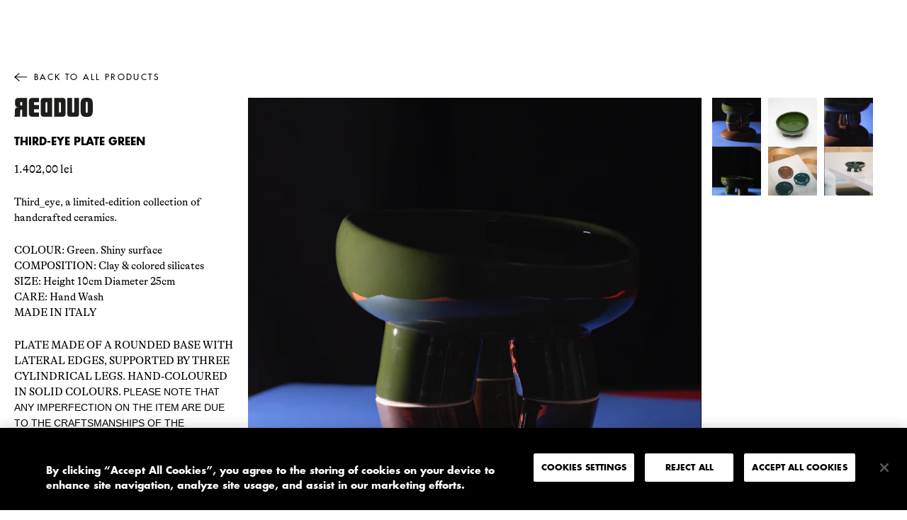

--- FILE ---
content_type: image/svg+xml
request_url: https://redmilk.space/cdn/shop/t/4/assets/redduo_small.svg?v=143030637376205833131656670244
body_size: 306
content:
<svg width="111" height="27" viewBox="0 0 111 27" fill="none" xmlns="http://www.w3.org/2000/svg">
<path d="M0 26.7756C3.12133 22.5272 -2.48833 13.5432 5.92616 13.3623C0.7676 13.3623 1.1132 9.20621 1.22234 5.39706C1.23689 2.34456 2.55381 0.273884 5.74063 0.248047H18.3715V26.7756H11.001C11.5831 25.4948 11.1902 18.2936 11.2957 16.8541C10.328 17.0017 9.10206 16.2746 8.62913 18.1312C8.33082 20.0136 9.20028 25.3878 7.81424 26.7756H0ZM11.2957 11.0333V5.96179C10.0224 6.02453 8.45087 5.54101 8.40722 8.06568C8.25442 10.7934 9.33488 11.1477 11.2957 11.0333Z" fill="#1D1D1B"/>
<path d="M25.1084 26.7755C22.6783 26.9896 20.5865 24.0884 20.8484 22.3795V4.52959C20.6592 2.02706 22.6855 0.140936 25.072 0.244285H34.9235V6.14258H27.9241V10.2765H34.9235V16.2893H27.9241V20.8366H34.9235V26.7755H25.1084Z" fill="#1D1D1B"/>
<path d="M53.4995 26.7741H41.8691C41.0906 26.7372 40.6832 26.7003 40.3521 26.6228C39.1298 26.2832 38.0566 25.3088 37.7219 23.9911C37.5364 23.3525 37.5 22.5257 37.5 22.3744V4.67953C37.5728 3.32492 37.7219 1.93708 38.8715 0.995866C39.9811 0.132162 41.3889 0.242893 41.7964 0.242893H53.4995V26.7741ZM46.7585 20.8352V6.29621H45.4634C44.463 6.48445 44.3138 6.6727 44.1683 7.72464V19.2592C44.2811 20.348 44.4266 20.5732 45.4634 20.8389H46.7585V20.8352Z" fill="#1D1D1B"/>
<path d="M56.5654 0.247174H68.2686C68.676 0.247174 70.0839 0.132751 71.1935 1.00015C72.3431 1.94136 72.4886 3.3292 72.565 4.68381V22.3787C72.565 22.53 72.5286 23.3568 72.3431 23.9954C72.0084 25.3094 70.9352 26.2875 69.7128 26.6271C69.3782 26.7009 68.9707 26.7415 68.1958 26.7784H56.5654V0.247174ZM64.6016 20.8395C65.6384 20.5775 65.7875 20.3523 65.8967 19.2598V7.72523C65.7475 6.67328 65.602 6.48504 64.6016 6.2968H63.3065V20.8395H64.6016Z" fill="#1D1D1B"/>
<path d="M91.5078 22.494C91.4714 23.3577 91.4714 24.262 91.1004 25.0888C90.3982 26.7424 88.6921 26.8162 87.1751 26.7793H78.5095C75.7629 26.7682 74.9044 24.9485 75.0281 22.4571V0.248047H81.7327V19.1868C81.7691 19.8623 81.8055 20.4639 82.3985 20.8773C82.7368 21.1172 83.508 21.3092 84.101 20.8773C84.5085 20.5377 84.6576 20.1649 84.694 19.1868V0.248047H91.5078V22.494Z" fill="#1D1D1B"/>
<path d="M93.6658 9.98011C93.6403 0.745112 96.205 -0.299454 104.627 0.058577C110.437 0.579014 110.888 4.12611 110.997 10.017V17.0448C110.891 19.9016 110.964 24.0873 108.181 25.8368C106.198 27.472 98.6315 27.2653 96.7362 25.9476C94.0041 24.0541 93.844 21.773 93.6621 17.0411V9.98011H93.6658ZM103.852 7.31148C103.816 6.86117 103.779 6.74675 103.703 6.5216C103.303 5.47334 101.353 5.45489 101.036 6.55851C100.963 6.70984 100.923 6.97191 100.887 7.3853V19.599C100.887 19.9385 100.923 20.2006 100.923 20.3113C101.265 21.5478 103.383 21.6586 103.776 20.3483C103.812 20.1969 103.848 19.9718 103.848 19.5953V7.31148H103.852Z" fill="#1D1D1B"/>
</svg>
